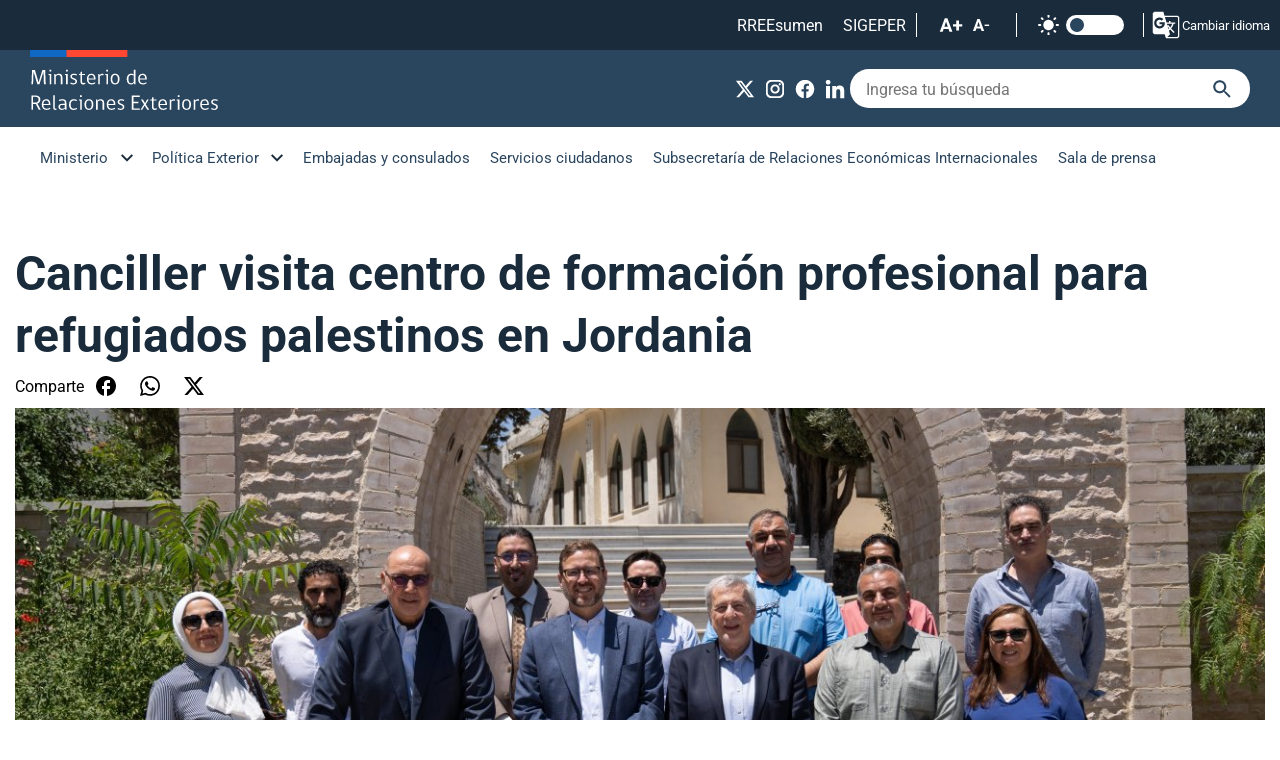

--- FILE ---
content_type: text/html; charset=utf-8
request_url: https://www.minrel.gob.cl/sala-de-prensa/canciller-visita-centro-de-formacion-profesional-para-refugiados-palestinos
body_size: 7469
content:
<!DOCTYPE HTML>
<html lang="es-CL">
    <head>
        <!-- Meta tags -->
        

<!-- 20250602165417 -->
<title>Canciller visita centro de formación profesional para refugiados palestinos en Jordania | Ministerio de Relaciones Exteriores</title>
<meta name="robots" content="index,follow,noodp,noydir">
<meta charset="utf-8">
<meta name="description" content="">
<link rel="canonical" href="https://minrel.gob.cl/sala-de-prensa/canciller-visita-centro-de-formacion-profesional-para-refugiados-palestinos">
<!-- utiles -->
<meta name="viewport" content="width=device-width, initial-scale=1.0">
<meta name="HandheldFriendly" content="True">
<meta name="format-detection" content="telephone=no">
<meta http-equiv="X-UA-Compatible" content="IE=edge">
<meta name="author" content="Ministerio de Relaciones Exteriores" >
<link rel="shorcut icon" href="/favicon.ico" type="image/x-icon">
<link rel="icon" href="/favicon.ico" type="image/x-icon">
<!-- Meta tags Twitter-->
<meta name="twitter:card" content="summary_large_image">

<meta name="twitter:title" content="Canciller visita centro de formación profesional para refugiados palestinos en Jordania | Ministerio de Relaciones Exteriores">
<meta name="twitter:description" content="">

<meta property="twitter:image" content="https://minrel.gob.cl/minrel/site/artic/20250602/imag/foto_0000000620250602165417/Image-264.jpg">



<!-- Meta tags FB  -->
<meta property="og:url" content="https://minrel.gob.cl/sala-de-prensa/canciller-visita-centro-de-formacion-profesional-para-refugiados-palestinos">
<meta property="og:type" content="website">
<meta property="og:title" content="Canciller visita centro de formación profesional para refugiados palestinos en Jordania | Ministerio de Relaciones Exteriores">
<meta property="og:description" content="">

<meta property="og:image" content="https://minrel.gob.cl/minrel/site/artic/20250602/imag/foto_0000000620250602165417/Image-264.jpg">
<meta property="og:image:width" content="1200">
<meta property="og:image:height" content="461">
        


<script type="application/ld+json">
{
    "@context": "https://schema.org/",
    "@type": "NewsArticle",
    "mainEntityOfPage": {
        "@type": "Webpage",
        "name": "Ministerio de Relaciones Exteriores",
        "url": "https://minrel.gob.cl/sala-de-prensa/canciller-visita-centro-de-formacion-profesional-para-refugiados-palestinos"
    },
    "headline": "<p>Canciller visita centro de formación profesional para refugiados palestinos en Jordania</p>",
    "image": [
        "https://minrel.gob.cl/minrel/site/artic/20250602/imag/foto_0000000620250602165417/Image-264.jpg","https://minrel.gob.cl/minrel/site/artic/20250602/imag/foto_0000000720250602165417/Image-264.jpg"
    ],
    "inLanguage": "es-ES",
    "datePublished": "2024-06-10T16:52:00-04:00",
    "author": {
        "@type": "organization",
        "name": "Ministerio de Relaciones Exteriores"
    },
    "publisher": {
        "@type": "organization",
        "logo": {"@type": "imageobject", "url": "https://minrel.gob.cl/minrel/imag/v1/logos/logo-main.svg"},
        "name": "Ministerio de Relaciones Exteriores",
        "sameAs": ["https://www.facebook.com/MinrelChile", "https://twitter.com/@Minrel_Chile"]
    }
}
</script>
        <!--CSS-->
        <link href="/minrel/css/css/main-av-1755618771-av-.css" rel="stylesheet" type="text/css">
<link href="/minrel/css/css/fonts-av-1755618771-av-.css" rel="stylesheet" type="text/css">
<link href="/minrel/css/css/layout-av-1755618771-av-.css" rel="stylesheet" type="text/css">
<link href="/minrel/css/css/swiper-bundle.min-av-1755618771-av-.css" rel="stylesheet" type="text/css">
        <link href="/minrel/css/css/articulo-av-1755618771-av-.css" rel="stylesheet" type="text/css">
        <link href="/minrel/css/css/estilos_vtxt-av-1755618771-av-.css" rel="stylesheet" type="text/css">
        <link rel="stylesheet" type="text/css" href="/minrel/css/css/print-av-1755618771-av-.css" media="print" />
        <!-- Global site tag (gtag.js) - Google Analytics -->
<script async src="https://www.googletagmanager.com/gtag/js?id=G-Y0L5D8MJJW"></script>
<script>
  window.dataLayer = window.dataLayer || [];
  function gtag(){dataLayer.push(arguments);}
  gtag('js', new Date());
  gtag('config', 'G-Y0L5D8MJJW');
</script>
    </head>
    <body class="articulo">
        
        <!-- saltar al contenido-->
        <div class="access1">
            <a href="#contenido-ppal" tabindex="-1">Click acá para ir directamente al contenido</a>
        </div>
        <!--HEADER-->
        <header id="header" class="header">
    <nav class="header__cont">
        <!-- menú Escritorio -->
        <!-- navegación principal -->
        <div class="header__top">
            <ul class="header__links-sec">
            	 
                <li><a href="https://sites.google.com/minrel.gob.cl/rreesumen2/inicio" target="_blank" alt="RREEsumen">RREEsumen</a></li>
                  
                <li><a href="https://diper.minrel.gov.cl/airh/serhumano/minrel.login" target="_blank" alt="SIGEPER">SIGEPER</a></li>
                 
                <li>
                    <!-- barra accesibilidad -->
                    <div class="acc-cont">
                        <div class="acc-holder">
                            <ul class="cont-access">
                                <li class="cont-access__buttons">
                                    <!-- A+ -->
                                    <span class="acc-icon ic-text-lg"></span>
                                    <!-- A- -->
                                    <span class="acc-icon ic-text-sm"></span>
                                </li>
                                <li>
                                    <label class="switch">
                                        <input type="checkbox" id="toggle-theme">
                                        <span class="slider round"></span>
                                    </label>
                                </li> <!-- Contrast -->
                            </ul>
                        </div>
                    </div>
                    <!-- FIN barra accesibilidad -->
                </li>
                
                <li>  
                    <div class="class-menu-translate google">
                        <div class="header__translate">
                            <button onclick="showDisclaimer()" class="btn-disclaimer"><img src="/minrel/imag/v1/icon/ic-translate.svg" alt=""> Cambiar idioma</button>
                        </div>
                        <div class="disclaimer">
                            <div id="disclaimer" class="disclaimer-box">
                                <button class="btn-close" onclick="closeDisclaimer()">
                                    <img src="/minrel/imag/v1/icon/ic-close-b.svg" alt="">
                                </button>
                                <div class="class-menu-translate google skiptranslate goog-te-gadget" id="google_translate_element">
                                </div>
                                <h2 class="tit">Aviso de exención de responsabilidad</h2>
                                <p class="baj">Esto es una traducción automática generada por el servicio de Google.</p>
                                <button class="btn-main" onclick="closeDisclaimer()">Cerrar</button>
                            </div>
                        </div>
                    </div>
                        <script type="text/javascript">
                            function googleTranslateElementInit() {
                                new google.translate.TranslateElement({pageLanguage: 'es', includedLanguages: 'en,es', layout: google.translate.TranslateElement.InlineLayout.SIMPLE, gaTrack: true}, 'google_translate_element');
                            }
                        </script>
                        <script type="text/javascript" src="https://translate.google.com/translate_a/element.js?cb=googleTranslateElementInit"></script>
                </li>
                
            </ul>
        </div>
        <div class="desktop">
            <div class="header__main">
                <div class="auxi">
                       
                    <figure class="header__logo">
                        <a href="https://www.minrel.gob.cl" target="_top">
                            <img src="/minrel/site/artic/20250519/imag/foto_0000000120250519181505/logo-main.svg" alt="Logo">
                        </a>
                    </figure>
                               
                    <div class="header__group">
                        <ul class="header__social">
                                 
                            <li><a href="https://x.com/Minrel_Chile" target="_blank"><img src="/minrel/site/artic/20250519/imag/foto_0000000120250519181614/ic-x-w.svg" alt="X"></a></li>
                                 
                            <li><a href="https://www.instagram.com/cancilleriachile/?hl=es" target="_blank"><img src="/minrel/site/artic/20250605/imag/foto_0000000320250605120632/Cosas_web_instagram.png" alt="Instagram"></a></li>
                                 
                            <li><a href="https://www.facebook.com/MinrelChile" target="_blank"><img src="/minrel/site/artic/20250605/imag/foto_0000000220250605121019/Cosas_web_facebook.png" alt="Facebook"></a></li>
                                 
                            <li><a href="https://www.linkedin.com/company/86350147/" target="_blank"><img src="/minrel/site/artic/20250605/imag/foto_0000000320250605120947/Cosas_web_linkedin.png" alt="LinkedIn"></a></li>
                              
                        </ul>
                        <!-- barra búsqueda -->
                        <form id="form_buscar" method="post" action="/cgi-bin/prontus_search.cgi">
                            <input type="hidden" id="search_prontus" name="search_prontus" value="minrel" />
                            <input type="hidden" name="search_idx" value="all" />
                            <input type="hidden" name="search_tmp" value="search.html" />
                            <input type="hidden" name="search_modo" value="and" />
                            <input type="hidden" name="search_orden" value="cro" />
                            <div class="header__search">
                                <input type="text" class="search-input" name="search_texto" placeholder="Ingresa tu búsqueda">
                                <button class="search-icon" type="submit"><img src="/minrel/imag/v1/icon/ic-search-b.svg" alt=""></button>
                            </div>
                        </form>
                        <!-- FIN barra búsqueda -->
                    </div>
                </div>
            </div>
            <div class="header__bottom">
                <div class="auxi">
                    <!-- menu -->
                    <ul class="header__links">
                        
                        
                        <li class="desp">
                            <a href="#">Ministerio</a>
                            <ul class="sub-menu">
                                  
                                <li><a href="/ministerio/autoridades" target="_top">Autoridades</a></li>
                                    
                                <li><a href="/ministerio/mision-objetivos-y-valores" target="_top">Misión, objetivos y valores</a></li>
                                    
                                <li><a href="/ministerio/organigrama" target="_top">Organigrama</a></li>
                                    
                                <li><a href="/direcciones" target="_top">Direcciones</a></li>
                                    
                                <li><a href="/ministerio/sitios-relacionados" target="_top">Sitios relacionados</a></li>
                                    
                                <li><a href="/ceremonial-y-protocolo" target="_top">Ceremonial y protocolo</a></li>
                                    
                                <li><a href="/archivo-general-historico" target="_top">Archivo General Histórico</a></li>
                                    
                                <li><a href="/gestion-publica" target="_top">Gestión Pública</a></li>
                                                          
                            </ul>
                        </li>
                        
                        
                        
                        
                        <li class="desp">
                            <a href="#">Política Exterior</a>
                            <ul class="sub-menu">
                                  
                                <li><a href="/politica-exterior/principios-y-prioridades" target="_top">Principios y prioridades</a></li>
                                    
                                <li><a href="/politica-exterior/asuntos-bilaterales" target="_top">Asuntos bilaterales</a></li>
                                    
                                <li><a href="/division-de-asuntos-multilaterales" target="_blank">Asuntos multilaterales</a></li>
                                    
                                <li><a href="/secretaria-general-politica-exterior" target="_top">Secretaría General de Política Exterior</a></li>
                                      
                                <li><a href="https://politicaexteriorfeminista.minrel.gob.cl" target="_blank">Política Exterior Feminista</a></li>
                                                              
                            </ul>
                        </li>
                        
                        
                        
                        
                        <li><a href="https://www.chile.gob.cl" target="_blank">Embajadas y consulados</a></li>
                        
                        
                        <li><a href="/servicios-ciudadanos" target="_top">Servicios ciudadanos</a></li>
                        
                        
                        <li><a href="https://www.subrei.gob.cl" target="_blank">Subsecretaría de Relaciones Económicas Internacionales</a></li>
                        
                        
                        <li><a href="/minrel/sala-de-prensa/p/1" target="_top">Sala de prensa</a></li>
                        
                    </ul>
                    <!-- menú -->
                </div>
            </div>
            <!-- /navegación principal -->
        </div>
        <!-- FIN menú Escritorio -->
        <!-- menú móvil -->
        <div class="menu-responsive mobile">
            <div class="top-bar">
                <figure class="cont-logo">
                      
                    <a href="https://www.minrel.gob.cl" target="_top">
                        <img src="/minrel/site/artic/20250519/imag/foto_0000000120250519181505/logo-main.svg" alt="Logo">
                    </a>
                                
                </figure>
                <div class="btns-sec">
                    <input class="menu-btn" type="checkbox" id="menu-btn">
                    <label class="menu-icon" for="menu-btn"><span class="navicon"></span></label>
                </div>
            </div>
            <nav class="menu">
                <!-- barra búsqueda -->
                <form id="form_buscar" method="post" action="/cgi-bin/prontus_search.cgi">
                    <input type="hidden" id="search_prontus" name="search_prontus" value="minrel" />
                    <input type="hidden" name="search_idx" value="all" />
                    <input type="hidden" name="search_tmp" value="search.html" />
                    <input type="hidden" name="search_modo" value="and" />
                    <input type="hidden" name="search_orden" value="cro" />
                    <div class="menu__search">
                        <input type="text" class="search-input" name="search_texto" placeholder="Ingresa tu búsqueda">
                        <button class="search-icon" type="submit"><img src="/minrel/imag/v1/icon/ic-search-b.svg" alt=""></button>
                    </div>
                </form>
                <!-- FIN barra búsqueda -->
                <ul class="menu__links">
                    
                    
                    <li class="accordionItem close">
                        <a href="#" class="main-link accordionItemHeading link">Ministerio <figure class="arrow"><img src="/minrel/imag/v1/icon/ic-chevron-down-b.svg" alt=""></figure></a>
                        <ul class="accordionItemContent">
                              
                            <li><a href="/ministerio/autoridades" target="_top">Autoridades</a></li>
                                
                            <li><a href="/ministerio/mision-objetivos-y-valores" target="_top">Misión, objetivos y valores</a></li>
                                
                            <li><a href="/ministerio/organigrama" target="_top">Organigrama</a></li>
                                
                            <li><a href="/direcciones" target="_top">Direcciones</a></li>
                                
                            <li><a href="/ministerio/sitios-relacionados" target="_top">Sitios relacionados</a></li>
                                
                            <li><a href="/ceremonial-y-protocolo" target="_top">Ceremonial y protocolo</a></li>
                                
                            <li><a href="/archivo-general-historico" target="_top">Archivo General Histórico</a></li>
                                
                            <li><a href="/gestion-publica" target="_top">Gestión Pública</a></li>
                                                      
                        </ul>
                    </li>
                                      
                    
                    
                    
                    <li class="accordionItem close">
                        <a href="#" class="main-link accordionItemHeading link">Política Exterior <figure class="arrow"><img src="/minrel/imag/v1/icon/ic-chevron-down-b.svg" alt=""></figure></a>
                        <ul class="accordionItemContent">
                              
                            <li><a href="/politica-exterior/principios-y-prioridades" target="_top">Principios y prioridades</a></li>
                                
                            <li><a href="/politica-exterior/asuntos-bilaterales" target="_top">Asuntos bilaterales</a></li>
                                
                            <li><a href="/division-de-asuntos-multilaterales" target="_blank">Asuntos multilaterales</a></li>
                                
                            <li><a href="/secretaria-general-politica-exterior" target="_top">Secretaría General de Política Exterior</a></li>
                                  
                            <li><a href="https://politicaexteriorfeminista.minrel.gob.cl" target="_blank">Política Exterior Feminista</a></li>
                                                          
                        </ul>
                    </li>
                                      
                    
                    
                                      
                    <li><a href="https://www.chile.gob.cl" target="_blank">Embajadas y consulados</a></li>
                    
                                      
                    <li><a href="/servicios-ciudadanos" target="_top">Servicios ciudadanos</a></li>
                    
                                      
                    <li><a href="https://www.subrei.gob.cl" target="_blank">Subsecretaría de Relaciones Económicas Internacionales</a></li>
                    
                                      
                    <li><a href="/minrel/sala-de-prensa/p/1" target="_top">Sala de prensa</a></li>
                    
                </ul>
                <ul class="cont-access">
                    <li class="access">
                        <label class="switch">
                            <input type="checkbox" id="toggle-theme-mobile">
                            <span class="slider round"></span>
                        </label>
                        <p class="txt-light">modo claro</p>
                        <p class="txt-dark">modo oscuro</p>
                    </li>
                </ul>
            </nav>
        </div>
        <!-- FIN menú móvil -->
        <div class="separa"></div>
    </nav>
    <script>
        function showDisclaimer() {
        var disclaimer = document.getElementById("disclaimer");
        disclaimer.style.display = "block";
        }

        function closeDisclaimer() {
        var disclaimer = document.getElementById("disclaimer");
        disclaimer.style.display = "none";
        }
    </script>
</header>
        <!--/HEADER-->
        <!--CONTENIDO-->
        <div class="main">
            <!-- destacado principal -->
            <header class="enc-main enc-main__art">
                <div class="auxi">
                    <div class="enc-main__content">
                        
                        <h2 class="enc-main__title">Canciller visita centro de formación profesional para refugiados palestinos en Jordania</h2>
                        <ul class="tools">
    <li class="tools__title">Comparte</li>
    <li><a href="https://www.facebook.com/sharer/sharer.php?u=https://minrel.gob.cl/sala-de-prensa/canciller-visita-centro-de-formacion-profesional-para-refugiados-palestinos" target="_blank"><img src="/minrel/imag/v1/icon/ic-facebook-b.svg" alt=""></a></li>
    <li><a href="https://api.whatsapp.com/send?text=Leyendo%20Canciller visita centro de formación profesional para refugiados palestinos en Jordania%20en%20https://minrel.gob.cl/sala-de-prensa/canciller-visita-centro-de-formacion-profesional-para-refugiados-palestinos" target="_blank"><img src="/minrel/imag/v1/icon/ic-whatsapp-b.svg" alt=""></a></li>
    <li><a href="https://twitter.com/intent/tweet?text=Leyendo%20Canciller visita centro de formación profesional para refugiados palestinos en Jordania%20en&url=https://minrel.gob.cl/sala-de-prensa/canciller-visita-centro-de-formacion-profesional-para-refugiados-palestinos" target="_blank"><img src="/minrel/imag/v1/icon/ic-x-b.svg" alt=""></a></li>
</ul>


                        
                        <img class="enc-main__img" src="/minrel/site/artic/20250602/imag/foto_0000000220250602165417/Image-264.jpg" alt="Canciller visita centro de formación profesional para refugiados palestinos en Jordania">
                        
                        
                        <p class="enc-main__date">Lunes, 10 de junio de 2024</p>
                        
                    </div>
                </div>
            </header>
            <!-- /destacado principal -->
            <!-- artículo  -->
            <section class="art-content">
                <div class="auxi">
                    

                    <!--STIT_vtxt_cuerpo-->
                    
                    
<!--STIT_vtxt_cuerpo-->
<div class="anclas">
    
</div>
<!--/STIT_vtxt_cuerpo-->


                    <div class="CUERPO">
                        <p>En el marco de la conferencia internacional de alto nivel para una respuesta humanitaria de emergencia para la Franja de Gaza, que mañana acogerá Jordania, el canciller Alberto van Klaveren visitó el Centro de Formación Profesional Wadi Seer de la Agencia de Naciones Unidas para los Refugiados de Palestina en Oriente Próximo (Unrwa).</p>
<p>“Expresamos el continuo compromiso de Chile con los refugiados palestinos y la misión de la Unrwa. Es muy importante la solidaridad y la cooperación internacional para abordar los desafíos que enfrentan los refugiados palestinos”, destacó el ministro de Relaciones Exteriores en Amman.</p>
<p>El canciller, quien fue recibido por el director de los Asuntos de Unrwa en Jordania, Olaf Becker, conoció las operaciones de la agencia en dicho país, donde apoya a más de un millón de refugiados palestinos a través de sus servicios sociales, atención médica, educación, capacitación profesional y un programa de microfinanzas.</p>
<p>Durante el recorrido por el Centro de Formación Profesional, el ministro tuvo la oportunidad de visitar algunos de los más de 40 cursos ofrecidos por Unrwa, como de arquitectura, mecánica de vehículos híbridos y barbería.</p>
<p>“Tuve la oportunidad de conocer el gran trabajo que realiza la Unrwa en la inclusión integral y efectiva de las y los refugiados palestinos. Es importante apoyar la labor humanitaria de esta agencia de Naciones Unidas, que desempeña una tarea esencial en la zona”, agregó el ministro van Klaveren.</p>
<p>Becker agradeció el apoyo de Chile a lo largo de los años y destacó el significativo impacto de las contribuciones en las vidas de los refugiados palestinos.</p>
<p><strong>Conferencia internacional</strong></p>
<p>En Amman, el canciller participará este 11 de junio de la conferencia internacional de alto nivel para una respuesta humanitaria de emergencia para la Franja de Gaza.</p>
<p>Bajo el nombre de "Llamado a la acción: respuesta humanitaria urgente para Gaza", la conferencia estará presidida por el secretario general de la ONU, António Guterres; el rey Abdalá II de Jordania, y el presidente egipcio, Abdelfatah al Sisi.</p>
<p>La conferencia tendrá lugar en el Centro de Convenciones Rey Husein bin Talal, en el mar Muerto, y tendrá como principal objetivo identificar las formas de reforzar la respuesta de la comunidad internacional a la catástrofe humanitaria en la Franja de Gaza</p>
                    </div>
                    

                    

                    
                    
                    
                
                    
                    <!-- Validación de archivos adjuntos-->
























                    
                </div>
            </section>

            <!-- artículos relacionados -->
            

    






<section class="box__arts bg-lightblue">
        <div class="auxi">
            <div class="block-head">
                <h2 class="block-head__title">Relacionados</h2>
            </div>
            <div class="grid gap-m-20">
                <div class="grid__col g-xs-12 g-sm-12 g-md-12 g-lg-6 g-xl-6">
                    <article class="card">
                        <div class="card__auxi">
                            <figure class="card__img">
                                
                                <img src="/minrel/site/artic/20260121/imag/foto_0000000620260121152102/IMG_8281.jpg" alt="">
                                
                                
                            </figure>
                            <div class="card__content">
                                <a href="/sala-de-prensa/subsecretaria-expone-en-taller-oportunidades-y-desafios-para-mujeres">
                                    <p class="card__date">Miércoles 21 de enero de 2026</p>
                                    <h3 class="card__title">Subsecretaria expone en taller “Oportunidades y desafíos para mujeres empresarias y emprendedoras en Asia Pacífico”</h3>
                                </a>
                            </div>
                        </div>
                    </article>
                </div>
                <div class="grid__col g-xs-12 g-sm-12 g-md-12 g-lg-6 g-xl-6">




                    
                    <article class="card card__txt">
                        <div class="card__auxi">
                            <div class="card__content">
                                <a href="/sala-de-prensa/canciller-se-reune-con-la-representante-regional-de-acnur">
                                    <p class="card__date">Martes 20 de enero de 2026</p>
                                    <h3 class="card__title">Canciller se reúne con la representante regional de Acnur</h3>
                                </a>
                            </div>
                        </div>
                    </article>




                    
                    <article class="card card__txt">
                        <div class="card__auxi">
                            <div class="card__content">
                                <a href="/sala-de-prensa/chile-y-japon-firman-acuerdo-para-la-transaccion-de-creditos-de-carbono">
                                    <p class="card__date">Viernes 16 de enero de 2026</p>
                                    <h3 class="card__title">Chile y Japón firman acuerdo para la transacción de créditos de carbono</h3>
                                </a>
                            </div>
                        </div>
                    </article>




                    
                    <article class="card card__txt">
                        <div class="card__auxi">
                            <div class="card__content">
                                <a href="/sala-de-prensa/canciller-participa-en-comision-de-alto-nivel-para-el-corredor-bioceanico">
                                    <p class="card__date">Viernes 16 de enero de 2026</p>
                                    <h3 class="card__title">Canciller participa en Comisión de Alto Nivel para el Corredor Bioceánico Vial</h3>
                                </a>
                            </div>
                        </div>
                    </article>






                </div>
        </div>
    </div>
</section>


    

           
            <!-- FIN artículos relacionados -->
            

        </div>
        <!--/CONTENIDO-->

        <!--FOOTER-->
        <!--FOOTER-->
<footer class="footer">
	<div class="auxi">
		<div class="footer__top">
			   
                <a href="/minrel/site/edic/base/port/inicio.html" target="_top" class="footer__logo">
                 <img src="/minrel/site/artic/20250519/imag/foto_0000000120250519182523/logo-footer.svg" alt="Logo footer">
				</a>
			   
			<div class="footer__btns">
				  
				<ul class="footer__social">
                      
				</ul>
			</div>
		</div>
		<div class="footer__row">
			 
			<ul class="footer__col">
				<li class="footer__title">Links de interés</li>
                  
                <li><a href="https://participacionciudadana.minrel.gob.cl" target="_blank">Participación Ciudadana</a></li>
                    
                <li><a href="https://tramites.minrel.gov.cl/consultaciudadana/" target="_blank">Consulta Ciudadana</a></li>
                    
                <li><a href="https://diper.minrel.gov.cl/airh/rys/minrel.site" target="_blank">Reclutamiento y Selección</a></li>
                    
                <li><a href="https://bibliotecaacade.minrel.gov.cl" target="_top">Biblioteca Ministerio de RR.EE.</a></li>
                        
                <li><a href="/politica-de-privacidad" target="_blank">Política de Privacidad</a></li>
                    
                <li><a href="https://www.leylobby.gob.cl/instituciones/AC001" target="_blank">Plataforma Ley de Lobby</a></li>
                    
                <li><a href="https://subrel.cerofilas.gob.cl" target="_blank">Atención Ciudadana</a></li>
                                          
			</ul>
			    
			<ul class="footer__col">
                  
                <li><a href="https://www.subrei.gob.cl" target="_blank">Subsecretaría de Relaciones Económicas Internacionales</a></li>
                    
                <li><a href="https://www.prochile.gob.cl" target="_blank">ProChile</a></li>
                    
                <li><a href="https://www.inach.cl" target="_blank">Inach</a></li>
                    
                <li><a href="https://www.marcachile.cl" target="_blank">Marca Chile</a></li>
                    
                <li><a href="https://www.agci.cl" target="_blank">AGCID</a></li>
                    
                <li><a href="https://academiadiplomatica.cl" target="_blank">Academia Diplomática</a></li>
                    
                <li><a href="https://www.dirac.gob.cl/dirac/site/edic/base/port/inicio.html" target="_blank">Dirección de Asuntos Culturales</a></li>
                                            
			</ul>
			   
			<ul class="footer__col">
                  
                <li><a href="https://sites.google.com/minrel.gob.cl/rreesumen2/inicio" target="_blank">RREEsumen</a></li>
                    
                <li><a href="https://sites.google.com/minrel.gob.cl/intranet-minrel/" target="_blank">Intranet</a></li>
                    
                <li><a href="https://accounts.google.com/ServiceLogin/signinchooser?service=mail&passive=true&rm=false&continue=https%3A%2F%2Fmail.google.com%2Fmail%2F&ss=1&scc=1&ltmpl=default&ltmplcache=2&emr=1&osid=1&flowName=GlifWebSignIn&flowEntry=ServiceLogin" target="_blank">Webmail</a></li>
                    
                <li><a href="https://diper.minrel.gov.cl/airh/serhumano/minrel.login" target="_blank">SIGEPER</a></li>
                                                  
			</ul>
			 
		</div>
		<div class="footer__bottom">
			
			<h3 class="footer__title">Ubicación y Contacto</h3>
			<div class="footer__txt">
				<p>Dirección: Teatinos 180, primer piso, Santiago, Chile.</p>
<p>Atención presencial: Agustinas 1320, primer piso, Santiago, Chile. Horario: Lunes a Viernes de 09:00 a 14:00 horas.</p>
<p>Call-Center: 800 364 600. Horario de atención: Lunes a jueves de 8:30 a 17:30 hrs.  y viernes de 8:30 a 17:00 hrs.</p>
<p>&nbsp;</p>
<p>Para consultas, ingresar a: subrel.cerofilas.gob.cl</p>
			</div>
			
		</div>
	</div>
</footer>
<!--/FOOTER-->
        <!--/FOOTER-->
        <!--JS-->
        <script src="/prontus/front/js-local/jquery/jquery.min-av-1755618771-av-.js"></script>
<script src="/minrel/js-local/swiper-bundle.min-av-1755618771-av-.js"></script>
<script src="/minrel/js-local/Main.class-av-1755618771-av-.js"></script>
<script src="/minrel/js-local/fontSize-av-1755618771-av-.js"></script>

        
    </body>
</html>

--- FILE ---
content_type: text/css
request_url: https://www.minrel.gob.cl/minrel/css/css/layout-av-1755618771-av-.css
body_size: 2611
content:
@charset "UTF-8";
/* Para utilizar las variables basta con reemplazar el atributo por el nombre de la variable en nuestro código ej: "color: $main_azul" */
/* al modificar el atributo de cualquier variable afectará a todos los selectores donde se utilizó */
/* para utilizar los mixins llamarlos de la siguiente forma en el código sass: @include nombre_mixin */
/* para utilizar los mixins llamarlos de la siguiente forma en el código sass: @mixin nombre_mixin */
/* para utilizar los mixins llamarlos de la siguiente forma en el código sass: @include nombre_mixin */
/* para utilizar mixins variables llamar de la siguiente forma: @include nombre_mixin(variable1, variable2, ...) */
.swiper-button-next, .swiper-button-prev {
  background-repeat: no-repeat !important;
  background-position: center !important;
  background-size: 35px !important;
  border-radius: 1rem;
  z-index: 1 !important;
  width: 54px !important;
  height: 54px !important;
  top: calc(50% + 12px) !important;
  outline: none !important;
}
.swiper-button-next::after, .swiper-button-prev::after {
  content: none !important;
}
@media (max-width: 426px) {
  .swiper-button-next, .swiper-button-prev {
    width: 40px !important;
    height: 40px !important;
  }
}
@media (min-width: 767px) and (max-width: 991px) {
  .swiper-button-next, .swiper-button-prev {
    width: 40px !important;
    height: 40px !important;
  }
}

.swiper-button-next {
  background-image: url("../../imag/v1/icon/ic-arrow-l-circle-g.svg") !important;
  right: 0.5vw !important;
}

.swiper-button-prev {
  background-image: url("../../imag/v1/icon/ic-arrow-r-circle-g.svg") !important;
  left: 0.5vw !important;
}

.swiper-button-disabled {
  opacity: 1 !important;
}

blockquote, q {
  quotes: none;
}

html, body, div, span, applet, object, iframe,
h1, h2, h3, h4, h5, h6, p, blockquote, pre,
a, abbr, acronym, address, big, cite, code,
del, dfn, img, ins, kbd, q, s, samp,
small, strike, strong, sub, sup, tt, var,
b, u, i, center,
dl, dt, dd, ol, ul, li,
fieldset, form, label, legend, caption, tfoot, thead, th,
article, aside, canvas, details, embed,
figure, figcaption, footer, header, hgroup,
menu, nav, output, ruby, section, summary,
time, mark, audio, video {
  margin: 0;
  padding: 0;
  border: 0;
  font-size: 100%;
  font: inherit;
}

a:focus {
  outline: 0px dotted !important;
}

table {
  border-collapse: collapse;
  border-spacing: 0;
}

body {
  line-height: 1;
}

blockquote:before, blockquote:after, q:before, q:after {
  content: "";
  content: none;
}

ol, ul {
  list-style: none;
}

article, aside, details, figcaption, figure,
footer, header, hgroup, menu, nav, section {
  display: block;
}

html {
  -webkit-text-size-adjust: none;
  font-size: 16px;
}

body {
  position: relative;
  background-color: #ffffff;
  font-family: "Roboto-Regular", sans-serif;
}

* {
  box-sizing: border-box;
  font-variant: none !important;
  font-family: "Roboto-Regular", sans-serif;
}
*:after, *:before {
  box-sizing: border-box;
}

.auxi {
  width: 100%;
  max-width: 1200px;
  margin: 0 auto;
}
@media (max-width: 426px) {
  .auxi {
    padding: 0 15px;
  }
}
@media (min-width: 426px) and (max-width: 767px) {
  .auxi {
    padding: 0 15px;
  }
}
@media (min-width: 767px) and (max-width: 991px) {
  .auxi {
    padding: 0 15px;
  }
}
@media (min-width: 991px) and (max-width: 1277px) {
  .auxi {
    padding: 0 15px;
  }
}
@media (min-width: 1024px) and (max-width: 1320px) {
  .auxi {
    padding: 0 15px;
  }
}
@media (min-width: 1277px) and (max-width: 1399px) {
  .auxi {
    max-width: 1250px;
  }
}
@media (min-width: 1399px) {
  .auxi {
    max-width: 1270px;
  }
}
@media (min-width: 1277px) and (max-width: 1399px) {
  .auxi--md {
    max-width: 75%;
  }
}
@media (min-width: 1399px) {
  .auxi--md {
    max-width: 75%;
  }
}
@media (max-width: 426px) {
  .auxi__main {
    padding: 0;
    margin-top: 15px;
  }
}
@media (min-width: 426px) and (max-width: 767px) {
  .auxi__main {
    padding: 0;
  }
}

button, input {
  border: none;
  background: none;
  outline: none;
}

button {
  cursor: pointer;
}

img {
  display: block;
  width: 100%;
  -ms-flex-item-align: center;
  -webkit-align-self: center;
  align-self: center;
  -webkit-flex: 0 0 auto;
  flex: 0 0 auto;
}

.img-wrap img {
  -ms-flex-item-align: center;
  -webkit-align-self: center;
  align-self: center;
  -webkit-flex: 0 0 auto;
  flex: 0 0 auto;
}

.media {
  position: relative;
  padding-bottom: 51.25%;
  padding-top: 30px;
  height: 0;
  overflow: hidden;
}
.media iframe {
  position: absolute;
  top: 0;
  left: 0;
  width: 100%;
  height: 100%;
}

.main {
  z-index: 1;
  position: relative;
  margin-top: 200px;
}
@media (max-width: 426px) {
  .main {
    margin-top: 125px;
  }
}
@media (min-width: 426px) and (max-width: 767px) {
  .main {
    margin-top: 125px;
  }
}
@media (min-width: 767px) and (max-width: 991px) {
  .main {
    margin-top: 125px;
  }
}

.main-content {
  padding: 60px 0;
}
@media (max-width: 426px) {
  .main-content {
    padding: 40px 0;
  }
}
@media (min-width: 426px) and (max-width: 767px) {
  .main-content {
    padding: 40px 0;
  }
}
.main-content__sm .auxi {
  max-width: 810px;
}
.main-content__form .auxi {
  max-width: 455px;
}

.grid .cont-banner {
  padding: 0;
}

.separa {
  width: 100%;
  clear: both;
  height: 0;
  display: block;
  margin: 0;
  padding: 0;
}

.hide {
  display: none !important;
}

.aleft {
  float: left;
}

.aright {
  float: right;
}

.text-center {
  text-align: center !important;
}

.align-center {
  -ms-flex-align: center;
  -moz-box-align: center;
  -webkit-box-align: center;
  -webkit-align-items: center;
  align-items: center;
}

.container {
  width: 100%;
}

.m-0 {
  margin: 0 !important;
}

.m-20 {
  margin: 20px 0;
}

.m-40 {
  margin: 40px 0;
}

.m-60 {
  margin: 60px 0;
}

.mt-20 {
  margin-top: 20px;
}

@media (max-width: 426px) {
  .mt-m-0 {
    margin-top: 0 !important;
  }
}
@media (min-width: 426px) and (max-width: 767px) {
  .mt-m-0 {
    margin-top: 0 !important;
  }
}

.mt-20 {
  margin-top: 20px;
}

.mt-30 {
  margin-top: 30px;
}

.mt-40 {
  margin-top: 40px;
}

.mt-70 {
  margin-top: 70px;
}

.mr-40 {
  margin-right: 40px;
}

.ml-30 {
  margin-left: 30px;
}

.mb-0 {
  margin-bottom: 0 !important;
}

.mv-20 {
  margin: 20px 0;
}

.mv-30 {
  margin: 30px 0;
}

.mb-20 {
  margin-bottom: 20px;
}

.mb-30 {
  margin-bottom: 30px;
}

.mb-40 {
  margin-bottom: 40px;
}

@media (max-width: 426px) {
  .mb-m-20 {
    margin-bottom: 20px;
  }
}
@media (min-width: 426px) and (max-width: 767px) {
  .mb-m-20 {
    margin-bottom: 20px;
  }
}

.p-0 {
  padding: 0 !important;
}

.p-15 {
  padding: 15px !important;
}

.p-20 {
  padding: 20px !important;
}

.p-30 {
  padding: 30px !important;
}
@media (max-width: 426px) {
  .p-30 {
    padding: 30px 20px !important;
  }
}
@media (min-width: 426px) and (max-width: 767px) {
  .p-30 {
    padding: 30px 20px !important;
  }
}
@media (min-width: 767px) and (max-width: 991px) {
  .p-30 {
    padding: 15px !important;
  }
}

.pl-0 {
  padding-left: 0;
  padding-right: 0;
}

.pl-20 {
  padding: 0 20px !important;
}

.pl-30 {
  padding: 0 30px;
}

@media (max-width: 426px) {
  .pl-m-20 {
    padding: 0 20px;
  }
}
@media (min-width: 426px) and (max-width: 767px) {
  .pl-m-20 {
    padding: 0 20px;
  }
}

.pt-0 {
  padding-top: 0 !important;
}

.pt-20 {
  padding-top: 20px;
}

.pt-30 {
  padding-top: 30px;
}

.pt-40 {
  padding-top: 40px;
}

.pb-0 {
  padding-bottom: 0 !important;
}

.pb-20 {
  padding-bottom: 20px;
}

.pb-40 {
  padding-bottom: 40px;
}

@media (max-width: 426px) {
  .pm-0 {
    padding: 0 !important;
  }
}
@media (min-width: 426px) and (max-width: 767px) {
  .pm-0 {
    padding: 0 !important;
  }
}

@media (max-width: 426px) {
  .pm-15 {
    padding: 15px !important;
  }
}
@media (min-width: 426px) and (max-width: 767px) {
  .pm-15 {
    padding: 15px !important;
  }
}

@media (max-width: 426px) {
  .pmh-20 {
    padding: 0 20px !important;
  }
}
@media (min-width: 426px) and (max-width: 767px) {
  .pmh-20 {
    padding: 0 20px !important;
  }
}

@media (max-width: 426px) {
  .pmh-15 {
    padding: 0 15px !important;
  }
}
@media (min-width: 426px) and (max-width: 767px) {
  .pmh-15 {
    padding: 0 15px !important;
  }
}

@media (max-width: 426px) {
  .pm-20 {
    padding: 20px !important;
  }
}
@media (min-width: 426px) and (max-width: 767px) {
  .pm-20 {
    padding: 20px !important;
  }
}

.w-45 {
  width: 45%;
}

.w-50 {
  width: 50%;
}

@media (max-width: 426px) {
  .wm-100 {
    width: 100%;
  }
}
@media (min-width: 426px) and (max-width: 767px) {
  .wm-100 {
    width: 100%;
  }
}

.border-none {
  border: none !important;
}

.responsive {
  display: none;
}

.access1 {
  height: 0;
  width: 100%;
  color: rgba(255, 255, 255, 0);
  overflow: hidden;
}

@media (max-width: 426px) {
  .desktop {
    display: none !important;
  }
}
@media (min-width: 426px) and (max-width: 767px) {
  .desktop {
    display: none !important;
  }
}
@media (min-width: 767px) and (max-width: 991px) {
  .desktop {
    display: block;
  }
}
@media (min-width: 991px) and (max-width: 1277px) {
  .desktop {
    display: block;
  }
}
@media (min-width: 1277px) and (max-width: 1399px) {
  .desktop {
    display: block;
  }
}
@media (min-width: 1399px) {
  .desktop {
    display: block;
  }
}

@media (max-width: 426px) {
  .mobile {
    display: block;
  }
}
@media (min-width: 426px) and (max-width: 767px) {
  .mobile {
    display: block;
  }
}
@media (min-width: 767px) and (max-width: 991px) {
  .mobile {
    display: none !important;
  }
}
@media (min-width: 991px) and (max-width: 1277px) {
  .mobile {
    display: none !important;
  }
}
@media (min-width: 1277px) and (max-width: 1399px) {
  .mobile {
    display: none !important;
  }
}
@media (min-width: 1399px) {
  .mobile {
    display: none !important;
  }
}

.reverse {
  -webkit-flex-direction: row-reverse;
  -ms-flex-direction: row-reverse;
  flex-direction: row-reverse;
}

.inv {
  -webkit-flex-direction: row-reverse;
  -ms-flex-direction: row-reverse;
  flex-direction: row-reverse;
}

.bold, b, strong {
  font-family: "Roboto-Bold", sans-serif;
}

.grid {
  display: grid;
  grid-template-columns: repeat(12, 1fr);
  gap: 20px;
  /* Grilla especial de 5 columnas */
  /* Columnas de la grilla */
  /* Clases para distintos anchos de viewport */
  /* Extra small (xs) */
  /* Small (sm) */
  /* Medium (md) */
  /* Large (lg) */
  /* Extra large (xl) */
}
.grid.no-gap {
  gap: 0;
}
.grid.gap-5 {
  gap: 0 5px;
}
.grid.gap-30 {
  gap: 0 30px;
}
.grid.gap-40 {
  gap: 40px;
}
@media (max-width: 426px) {
  .grid.gap-40 {
    gap: 20px 0;
  }
}
@media (min-width: 426px) and (max-width: 767px) {
  .grid.gap-40 {
    gap: 20px;
  }
}
@media (min-width: 767px) and (max-width: 991px) {
  .grid.gap-40 {
    gap: 20px;
  }
}
@media (min-width: 991px) and (max-width: 1277px) {
  .grid.gap-40 {
    gap: 20px;
  }
}
@media (max-width: 426px) {
  .grid.gap-m-20 {
    gap: 20px 0;
  }
}
@media (min-width: 426px) and (max-width: 767px) {
  .grid.gap-m-20 {
    gap: 20px 0;
  }
}
@media (min-width: 767px) and (max-width: 991px) {
  .grid.gap-sm-20 {
    gap: 20px;
  }
}
@media (min-width: 767px) and (max-width: 991px) {
  .grid.gap-sm-20 {
    gap: 20px;
  }
}
.grid.gap-d-20 {
  gap: 20px;
}
.grid__5col {
  grid-template-columns: repeat(5, 1fr);
}
@media (max-width: 426px) {
  .grid__5col {
    grid-template-columns: repeat(2, 1fr);
  }
}
@media (min-width: 426px) and (max-width: 767px) {
  .grid__5col {
    grid-template-columns: repeat(2, 1fr);
  }
}
@media (min-width: 767px) and (max-width: 991px) {
  .grid__5col {
    grid-template-columns: repeat(3, 1fr);
  }
}
@media (min-width: 991px) and (max-width: 1277px) {
  .grid__5col {
    grid-template-columns: repeat(4, 1fr);
  }
}
.grid__col {
  text-align: center;
  display: flex;
  display: -webkit-box;
  display: -webkit-flex;
  display: -moz-box;
  display: -ms-flexbox;
  -webkit-box-orient: block-axis;
  -webkit-box-orient: vertical;
  -moz-box-orient: block-axis;
  -moz-box-orient: vertical;
  -ms-flex-direction: column;
  -webkit-flex-direction: column;
  flex-direction: column;
}
@media (max-width: 426px) {
  .grid__col {
    border: none;
  }
}
@media (min-width: 426px) and (max-width: 767px) {
  .grid__col {
    border: none;
  }
}
.grid__col > article {
  width: 100%;
  height: 100%;
}
@media (max-width: 575px) {
  .grid .g-xs-1 {
    grid-column: span 1;
  }
  .grid .g-xs-2 {
    grid-column: span 2;
  }
  .grid .g-xs-3 {
    grid-column: span 3;
  }
  .grid .g-xs-4 {
    grid-column: span 4;
  }
  .grid .g-xs-5 {
    grid-column: span 5;
  }
  .grid .g-xs-6 {
    grid-column: span 6;
  }
  .grid .g-xs-7 {
    grid-column: span 7;
  }
  .grid .g-xs-8 {
    grid-column: span 8;
  }
  .grid .g-xs-9 {
    grid-column: span 9;
  }
  .grid .g-xs-10 {
    grid-column: span 10;
  }
  .grid .g-xs-11 {
    grid-column: span 11;
  }
  .grid .g-xs-12 {
    grid-column: span 12;
  }
}
@media (min-width: 576px) {
  .grid .g-sm-1 {
    grid-column: span 1;
  }
  .grid .g-sm-2 {
    grid-column: span 2;
  }
  .grid .g-sm-3 {
    grid-column: span 3;
  }
  .grid .g-sm-4 {
    grid-column: span 4;
  }
  .grid .g-sm-5 {
    grid-column: span 5;
  }
  .grid .g-sm-6 {
    grid-column: span 6;
  }
  .grid .g-sm-7 {
    grid-column: span 7;
  }
  .grid .g-sm-8 {
    grid-column: span 8;
  }
  .grid .g-sm-9 {
    grid-column: span 9;
  }
  .grid .g-sm-10 {
    grid-column: span 10;
  }
  .grid .g-sm-11 {
    grid-column: span 11;
  }
  .grid .g-sm-12 {
    grid-column: span 12;
  }
}
@media (min-width: 768px) {
  .grid .g-md-1 {
    grid-column: span 1;
  }
  .grid .g-md-2 {
    grid-column: span 2;
  }
  .grid .g-md-3 {
    grid-column: span 3;
  }
  .grid .g-md-4 {
    grid-column: span 4;
  }
  .grid .g-md-5 {
    grid-column: span 5;
  }
  .grid .g-md-6 {
    grid-column: span 6;
  }
  .grid .g-md-7 {
    grid-column: span 7;
  }
  .grid .g-md-8 {
    grid-column: span 8;
  }
  .grid .g-md-9 {
    grid-column: span 9;
  }
  .grid .g-md-10 {
    grid-column: span 10;
  }
  .grid .g-md-11 {
    grid-column: span 11;
  }
  .grid .g-md-12 {
    grid-column: span 12;
  }
}
@media (min-width: 992px) {
  .grid .g-lg-1 {
    grid-column: span 1;
  }
  .grid .g-lg-2 {
    grid-column: span 2;
  }
  .grid .g-lg-3 {
    grid-column: span 3;
  }
  .grid .g-lg-4 {
    grid-column: span 4;
  }
  .grid .g-lg-5 {
    grid-column: span 5;
  }
  .grid .g-lg-6 {
    grid-column: span 6;
  }
  .grid .g-lg-7 {
    grid-column: span 7;
  }
  .grid .g-lg-8 {
    grid-column: span 8;
  }
  .grid .g-lg-9 {
    grid-column: span 9;
  }
  .grid .g-lg-10 {
    grid-column: span 10;
  }
  .grid .g-lg-11 {
    grid-column: span 11;
  }
  .grid .g-lg-12 {
    grid-column: span 12;
  }
}
@media (min-width: 1200px) {
  .grid .g-xl-1 {
    grid-column: span 1;
  }
  .grid .g-xl-2 {
    grid-column: span 2;
  }
  .grid .g-xl-3 {
    grid-column: span 3;
  }
  .grid .g-xl-4 {
    grid-column: span 4;
  }
  .grid .g-xl-5 {
    grid-column: span 5;
    width: 530px;
  }
  .grid .g-xl-6 {
    grid-column: span 6;
  }
  .grid .g-xl-7 {
    grid-column: span 7;
  }
  .grid .g-xl-8 {
    grid-column: span 8;
  }
  .grid .g-xl-9 {
    grid-column: span 9;
  }
  .grid .g-xl-10 {
    grid-column: span 10;
  }
  .grid .g-xl-11 {
    grid-column: span 11;
  }
  .grid .g-xl-12 {
    grid-column: span 12;
  }
}

/*# sourceMappingURL=layout.css.map */

--- FILE ---
content_type: text/css
request_url: https://www.minrel.gob.cl/minrel/css/css/print-av-1755618771-av-.css
body_size: -565
content:
.header, .footer, .card .btn__primary, .tools, .anclas, .swiper, .downloads, .tags, .box__arts, .linksubtit {display: none !important;}
.enc-main__title, .enc-main__description{color: #1F4F65}
.menujq .desplegable ul{display: block !important;}



--- FILE ---
content_type: image/svg+xml
request_url: https://www.minrel.gob.cl/minrel/imag/v1/icon/ic-x-b.svg
body_size: -354
content:
<svg width="24" height="24" viewBox="0 0 24 24" fill="none" xmlns="http://www.w3.org/2000/svg">
<g clip-path="url(#clip0_361_16247)">
<mask id="mask0_361_16247" style="mask-type:luminance" maskUnits="userSpaceOnUse" x="2" y="2" width="20" height="20">
<path d="M2 2H22V22H2V2Z" fill="white"/>
</mask>
<g mask="url(#mask0_361_16247)">
<path d="M17.75 2.93713H20.8171L14.1171 10.6143L22 21.0628H15.8286L10.9914 14.7271L5.46286 21.0628H2.39286L9.55857 12.8486L2 2.93856H8.32857L12.6943 8.72856L17.75 2.93713ZM16.6714 19.2228H18.3714L7.4 4.68142H5.57714L16.6714 19.2228Z" fill="black"/>
</g>
</g>
<defs>
<clipPath id="clip0_361_16247">
<rect width="20" height="20" fill="white" transform="translate(2 2)"/>
</clipPath>
</defs>
</svg>


--- FILE ---
content_type: application/javascript; charset=utf-8
request_url: https://www.minrel.gob.cl/minrel/js-local/Main.class-av-1755618771-av-.js
body_size: 2173
content:
'use strict';
(function(window) {
    var _self;
    var Main = {
        vars: {
            isOpen: false,
        },
        init: function() {
            _self = this;
            _self.ui.getElements();
            _self.ui.setEvents();
            _self.actions.initializeSwipers();
            _self.actions.initSubmenuMovil();
            _self.actions.initHeaderSticky();
            _self.actions.initScrollToTop();
            _self.actions.initMenuJQ();
            _self.actions.initMenuMobile();
            _self.actions.initAccesiblidad();
            _self.actions.initSmoothScrollAnchor();
            _self.actions.initAnclaActiva();
            _self.actions.initContraste();
            _self.actions.initBuscadorMobile();
        },
        ui: {
            elements: {
                swipers: [],
            },
            getElements: function() {

            },
            setEvents: function() {

            },
        },
        callbacks: {
            
        },
        actions: {
            initializeSwipers: function() {
                $('.swiper-1').each(function(index) {
                    var $this = $(this);
                    $this.addClass('instance-m1-' + index);
                    $this.find('.swiper-pagination').addClass('pagination1-' + index);
                    $this.find('.swiper-button-prev').addClass('btn-prev1-' + index);
                    $this.find('.swiper-button-next').addClass('btn-next1-' + index);
                    _self.ui.elements.swipers.push(new Swiper('.instance-m1-' + index, {
                        slidesPerView: 1,
                        loop: true,
                        noSwiping: true,
                        autoHeight: true,
                        autoplay: true,
                        navigation: {
                            nextEl: '.btn-next1-' + index,
                            prevEl: '.btn-prev1-' + index,
                        },
                        pagination: {
                            el: '.pagination1-' + index,
                            clickable: true,
                        },
                    }));
                });

                $('.swiper-3').each(function(index) {
                    var $this = $(this);
                    $this.addClass('instance3-' + index);
                    $this.find('.swiper-pagination').addClass('pagination3-' + index);
                    $this.find('.swiper-button-prev').addClass('btn-prev3-' + index);
                    $this.find('.swiper-button-next').addClass('btn-next3-' + index);
                    _self.ui.elements.swipers.push(new Swiper('.instance3-' + index, {
                        slidesPerView: 3,
                        spaceBetween: 34,
                        loop: false,
                        pagination: {
                            el: '.pagination3-' + index,
                            clickable: true,
                        },
                        navigation: {
                            nextEl: '.btn-next3-' + index,
                            prevEl: '.btn-prev3-' + index,
                        },
                        breakpoints: {
                            1024: { slidesPerView: 3, spaceBetween: 34 },
                            880: { slidesPerView: 3, spaceBetween: 18 },
                            675: { slidesPerView: 2, spaceBetween: 18 },
                            460: {
                                CSSWidthAndHeight: true,
                                slidesPerView: 'auto',
                                spaceBetween: 18,
                                slidesOffsetBefore: 15,
                                slidesOffsetAfter: 15,
                                loop: false,
                            },
                            320: {
                                CSSWidthAndHeight: true,
                                slidesPerView: 'auto',
                                spaceBetween: 18,
                                slidesOffsetBefore: 15,
                                slidesOffsetAfter: 15,
                                loop: false,
                            },
                        },
                    }));
                });

                $('.swiper-4').each(function(index) {
                    var $this = $(this);
                    $this.addClass('instance-m4-' + index);
                    $this.find('.swiper-pagination').addClass('pagination4-' + index);
                    $this.find('.swiper-button-prev').addClass('btn-prev4-' + index);
                    $this.find('.swiper-button-next').addClass('btn-next4-' + index);
                    _self.ui.elements.swipers.push(new Swiper('.instance-m4-' + index, {
                        slidesPerView: 4,
                        spaceBetween: 34,
                        init: true,
                        watchOverflow: true,
                        pagination: {
                            el: '.pagination4-' + index,
                            clickable: true,
                        },
                        navigation: {
                            nextEl: '.btn-next4-' + index,
                            prevEl: '.btn-prev4-' + index,
                        },
                        breakpoints: {
                            1300: { slidesPerView: 4, spaceBetween: 18 },
                            1024: { slidesPerView: 3, spaceBetween: 18 },
                            940: { slidesPerView: 2, spaceBetween: 18 },
                            675: { slidesPerView: 2, spaceBetween: 18 },
                            460: {
                                CSSWidthAndHeight: true,
                                slidesPerView: 'auto',
                                spaceBetween: 14,
                                slidesOffsetBefore: 10,
                                slidesOffsetAfter: 10,
                            },
                            320: {
                                CSSWidthAndHeight: true,
                                slidesPerView: 'auto',
                                spaceBetween: 14,
                                slidesOffsetBefore: 10,
                                slidesOffsetAfter: 10,
                            },
                        },
                    }));
                });

                /*====carrusel 5 slide ===*/
                $('.swiper-5').each(function(index) {
                    var $this = $(this);
                    $this.addClass('instance-m5-' + index);
                    $this.find('.swiper-pagination').addClass('pagination5-' + index);
                    $this.find('.swiper-button-prev').addClass('btn-prev5-' + index);
                    $this.find('.swiper-button-next').addClass('btn-next5-' + index);
                    _self.ui.elements.swipers.push(new Swiper('.instance-m5-' + index, {                
                        slidesPerView: 5,
                        spaceBetween: 34,
                        init: true,
                        observer: true,
                        loop: false,
                        observeParents: true,
                        watchOverflow: true, // deshabilita flechas si hay menos elementos
                        pagination: {
                            el: '.pagination5-' + index,
                            clickable: true,
                        },
                        navigation: {
                            nextEl: '.btn-next5-' + index,
                            prevEl: '.btn-prev5-' + index,
                        },
                        breakpoints: {
                            1190: {
                                slidesPerView: 5,
                                spaceBetween: 20,
                            },
                            940: {
                                slidesPerView: 4,
                                spaceBetween: 15,
                            },
                            675: {
                                slidesPerView: 3,
                                spaceBetween: 15,
                            },
                            460: {
                                CSSWidthAndHeight: true,
                                slidesPerView: 'auto',
                                spaceBetween: 15,
                                slidesOffsetBefore: 10,
                                slidesOffsetAfter: 10,
                            },
                            320: {
                                CSSWidthAndHeight: true,
                                slidesPerView: 'auto',
                                spaceBetween: 15,
                                slidesOffsetBefore: 10,
                                slidesOffsetAfter: 10,
                            }
                        },
                    }));
                });

                $('.swiper-auto').each(function(index) {
                    var $this = $(this);
                    $this.addClass('instance-auto-' + index);
                    $this.find('.swiper-pagination').addClass('pagination-auto-' + index);
                    $this.find('.swiper-button-prev').addClass('btn-prev-auto-' + index);
                    $this.find('.swiper-button-next').addClass('btn-next-auto-' + index);
                    _self.ui.elements.swipers.push(new Swiper('.instance-auto-' + index, {
                        slidesPerView: 'auto',
                        loop: true,
                        CSSWidthAndHeight: true,
                        init: true,
                        pagination: {
                            el: '.pagination-auto-' + index,
                            clickable: true,
                        },
                        navigation: {
                            nextEl: '.btn-next-auto-' + index,
                            prevEl: '.btn-prev-auto-' + index,
                        },
                    }));
                });

                $('.swiper-center').each(function(index) {
                    var $this = $(this);
                    $this.addClass('instance-center-' + index);
                    $this.find('.swiper-pagination').addClass('pagination-center-' + index);
                    $this.find('.swiper-button-prev').addClass('btn-prev-center-' + index);
                    $this.find('.swiper-button-next').addClass('btn-next-center-' + index);
                    _self.ui.elements.swipers.push(new Swiper('.instance-center-' + index, {
                        slidesPerView: 'auto',
                        loop: true,
                        CSSWidthAndHeight: true,
                        centeredSlides: true,
                        noSwiping: true,
                        autoHeight: true,
                        spaceBetween: 0,
                        init: true,
                        watchOverflow: true,
                        pagination: {
                            el: '.pagination-center-' + index,
                            clickable: true,
                        },
                        navigation: {
                            nextEl: '.btn-next-center-' + index,
                            prevEl: '.btn-prev-center-' + index,
                        },
                    }));
                });
            },
            initSubmenuMovil: function() {
                var accItem = document.getElementsByClassName('accordionItem');
                var accHD = document.getElementsByClassName('link');
                for (let i = 0; i < accHD.length; i++) {
                    accHD[i].addEventListener('click', toggleItem, false);
                }
                function toggleItem() {
                    var itemClass = this.parentNode.className;
                    for (let i = 0; i < accItem.length; i++) {
                        accItem[i].className = 'accordionItem close';
                    }
                    if (itemClass === 'accordionItem close') {
                        this.parentNode.className = 'accordionItem open';
                    }
                }
            },
            initHeaderSticky: function() {
                window.onscroll = function() {myFunction(header)};

                var header = document.getElementById("header");
                var sticky = (header) ? header.offsetTop : 0;
                
                function myFunction(header) {
                    if (!header) return;
                    if (window.pageYOffset > sticky) {
                        header.classList.add("sticky");
                    } else {
                        header.classList.remove("sticky");
                    }

                }
            },
            initScrollToTop: function() {
                $(window).scroll(function() {
                    $('#return-to-top').toggle($(this).scrollTop() >= 50);
                });
                $('#return-to-top').click(function() {
                    $('body,html').animate({ scrollTop: 0 }, 500);
                });
            },
            initMenuJQ: function() {
                $('.menujq > ul > li:has(ul)').addClass('desplegable');
                $('.menujq > ul > li > a').click(function() {
                    var comprobar = $(this).next();
                    $('.menujq li').removeClass('active');
                    $(this).closest('li').addClass('active');
                    if (comprobar.is('ul')) {
                        comprobar.is(':visible') ? comprobar.slideUp('normal') : $('.menujq ul ul:visible').slideUp('normal') && comprobar.slideDown('normal');
                    }
                });
            },
            initMenuMobile: function() {
                $(".menu-responsive .menu-icon").on('click', function() {
                    $('.menu-responsive').toggleClass('active');
                    $(this).addClass('active');
                });
            },
            initAccesiblidad: function() {
                $('.ic-access').click(function(e) {
                    e.preventDefault();
                    $('.acc-cont').toggleClass('active');
                    $(this).toggleClass('change');
                });

                let hide = true;
                $('.search-icon').on("click", function() {
                    if (hide) $('.acc-cont').removeClass('active');
                    $('.ic-access').removeClass('change');
                    hide = true;
                });
            },
            initContraste: function() {
                const themeSwitch = document.querySelector("#toggle-theme");
                themeSwitch.addEventListener("change", () => {
                    document.body.classList.toggle("contraste");
                });
                const themeSwitchMobile = document.querySelector("#toggle-theme-mobile");
                themeSwitchMobile.addEventListener("change", () => {
                    document.body.classList.toggle("contraste");
                });

                $("#toggle-theme").on("click", function () {
                    $(this).parent().toggleClass("checked");
                });
            },
            initSmoothScrollAnchor: function() {
                function scrollToTargetWithOffset(target, offset) {
                    const targetElement = target === 'top' ? document.body : document.getElementById(target);
                    if (targetElement) {
                        window.scrollTo({
                            top: target === 'top' ? 0 : targetElement.offsetTop - offset,
                            behavior: 'smooth'
                        });
                    }
                }
                document.querySelectorAll('a[href^="#"]:not([href="#"])').forEach(anchor => {
                    anchor.addEventListener('click', function(e) {
                        e.preventDefault();
                        const target = this.getAttribute('href').substring(1);
                        scrollToTargetWithOffset(target, 160);
                    });
                });
            },
            initAnclaActiva: function() {
                $(".sticky-anchor li").on('click', function() {
                    $(this).siblings().removeClass('active');
                    $(this).addClass('active');
                });
                $(window).scroll(function() {
                    var scrollDistance = $(window).scrollTop();
                    $('.page-section').each(function(i) {
                        if ($(this).position().top <= scrollDistance) {
                            $('.navigation a.active').removeClass('active');
                            $('.navigation a').eq(i).addClass('active');
                        }
                    });
                }).scroll();
            },
            initBuscadorMobile: function() {
                var isOpen = false;
                var searchBox = document.getElementById("searchBox");

                function toggleSearch() {
                    searchBox.classList.toggle("active");
                    isOpen = !isOpen;
                }
            },
        },
        controls: {
        },
        helper: {
        },
    };
    window.Main = Main; // Expose Main to the global scope
})(window);

// Initialize the Main object
$(window).ready(function() {
    Main.init();
});